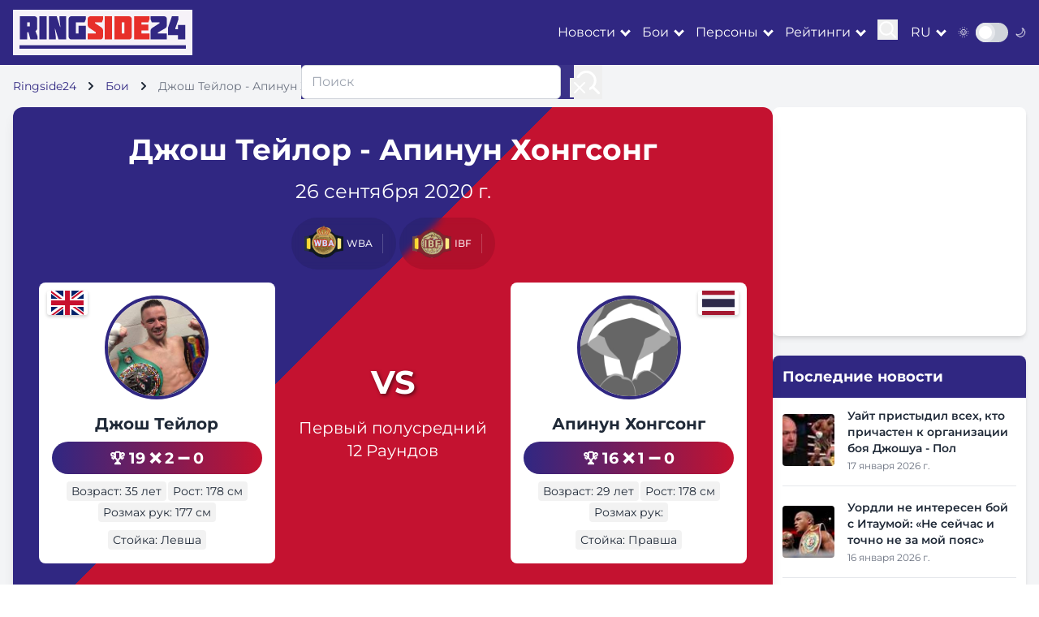

--- FILE ---
content_type: text/html; charset=utf-8
request_url: https://ringside24.com/ru/bout/8967/
body_size: 11454
content:
<!DOCTYPE html>
<html lang="ru">
	<head>
		<meta charset="utf-8" />
		<meta name="viewport" content="width=device-width, initial-scale=1" />
		<meta http-equiv="X-UA-Compatible" content="IE=edge" />
		<meta name="robots" content="max-snippet:-1, max-image-preview:large" />

		<title>
		Тейлор - Хонгсонг – 26.09.20, результаты боя, обзор боя, видео, фото, запись онлайн трансляции &ndash; RingSide24
		</title>

		
		
			<meta name="description" content="Бой Джош Тейлор vs. Апинун Хонгсонг: результаты боя, последние новости и аналитика. Смотреть видео боя, лучшие фото и видео." />
		

		<meta name="google-site-verification" content="0rFezepOBiw95ZUB3nJ4S2ZPFGexOsU-4s-PPyqmW8o" />
		<meta name="google-site-verification" content="O8ukmYJ2V2HzuQaSKN4M4t8ia8jGlzsFx9PRYeeUb8c" />
		<meta name="google-site-verification" content="msqUS24NlArHrSYdxmNXVXfTZQQWAExPsiqWrt2-rBE" />

		<meta name="theme-color" content="#302782" />
		<meta name="apple-mobile-web-app-title" content="RingSide24.com" />
		<meta name="application-name" content="RingSide24.com" />
		<meta name="apple-mobile-web-app-capable" content="yes" />
		<meta name="mobile-web-app-capable" content="yes" />
		<meta name="apple-touch-fullscreen" content="yes" />

		

		
	
			<link rel="dns-prefetch" href="//cdnjs.cloudflare.com" />
			<link rel="dns-prefetch" href="//fonts.googleapis.com" />
			<link rel="dns-prefetch" href="//mm.magnet.kiev.ua" />
			
				
					<link rel="dns-prefetch" href="//www.googletagservices.com" />
					<link rel="dns-prefetch" href="//securepubads.g.doubleclick.net" />
					<link rel="dns-prefetch" href="//pagead2.googlesyndication.com" />
				
				
					<link rel="dns-prefetch" href="//inv-nets.admixer.net" />
					<link rel="dns-prefetch" href="//cdn.admixer.net" />
				
			
			
				<link rel="preload" as="style" href="/static/CACHE/css/be944adbaa5d.css" />
			
			<link rel="preload" as="style" href="https://cdnjs.cloudflare.com/ajax/libs/font-awesome/5.15.3/css/all.min.css" />
		
	<link rel="preload" as="style" href="https://unpkg.com/boxicons@2.1.4/css/boxicons.min.css" />


		
	<meta property="og:title" content="Джош Тейлор - Апинун Хонгсонг" />
	<meta property="og:type" content="article" />
	<meta property="og:url" content="https://ringside24.com/ru/bout/8967/" />
	
		<meta property="og:site_name" content="RingSide24 на русском" />
	
	
		<link rel="alternate" hreflang="ru" href="https://ringside24.com/ru/bout/8967/" />
	
		<link rel="alternate" hreflang="en" href="https://ringside24.com/en/bout/8967/" />
	
		<link rel="alternate" hreflang="de" href="https://ringside24.com/de/bout/8967/" />
	
		<link rel="alternate" hreflang="uk" href="https://ringside24.com/uk/bout/8967/" />
	


		
			<script type="application/ld+json">
			{
				"@context": "https://schema.org",
				"@type": "WebSite",
				"name": "RingSide24",
				"url": "https://ringside24.com/ru/",
				"potentialAction": {
					"@type": "SearchAction",
					"target": "https://ringside24.com/ru/search/?q={search_term_string}",
					"query-input": "required name=search_term_string"
				}
			}
			</script>
		

		<link rel="shortcut icon" href="/favicon.ico" />
		<link rel="canonical" href="https://ringside24.com/ru/bout/8967/" />

		
		<link rel="stylesheet" href="/static/CACHE/css/be944adbaa5d.css" type="text/css" media="all" />
		

		
	
			<link rel="stylesheet" href="https://cdnjs.cloudflare.com/ajax/libs/font-awesome/5.15.3/css/all.min.css" />
		
	<link rel="stylesheet" href="https://unpkg.com/boxicons@2.1.4/css/boxicons.min.css" />


		
			
				<rs-script data-js="loadlater" data-src="https://www.googletagservices.com/tag/js/gpt.js"></rs-script>
				<script>
					var googletag = googletag || {};
					googletag.cmd = googletag.cmd || [];
					
					googletag.cmd.push(function() {
						googletag.pubads().set('videoAdStartMuted', true);
						googletag.pubads().collapseEmptyDivs(true);
						googletag.pubads().enableSingleRequest();
						
						googletag.enableServices();
					});
				</script>
			
		

		
			
				
					<rs-script data-js="loadlater">
						(function() {
							var w = window,
								d = document,
								protocol =/https/i.test(w.location.protocol) ? 'https:' : 'https:',
								aml = typeof admixerML !== 'undefined' ? admixerML : { };
							aml.fn = aml.fn || [];
							aml.invPath = aml.invPath || (protocol + '//inv-nets.admixer.net/');
							aml.cdnPath = aml.cdnPath || (protocol + '//cdn.admixer.net/');
							if( !w.admixerML || w.admixerMLFirst )
							{
								var lodash = document.createElement('script');
								lodash.id = 'amlScript';
								lodash.async = true;
								lodash.src = aml.cdnPath + 'scripts3/loader2.js';
								var node = d.getElementsByTagName('script')[0];
								node.parentNode.insertBefore(lodash, node);
								w.admixerML = aml;
							}
						})();
					</rs-script>
					<script>
						if( typeof admixerML === 'undefined' ) {
							var admixerMLFirst = true;
						}
						var admixerML = admixerML || {};
						admixerML.fn = admixerML.fn || [];
					</script>
				
			
		

		
		

	</head>
	<body>
	<div id="wrapper" class="bg-gray-100 dark:bg-gray-900 text-gray-800 dark:text-gray-200">

		

<header class="bg-ringside-blue text-white sticky top-0 z-50">
	<nav class="container px-1 sm:px-4">
		<div class="flex items-center justify-between py-3">
			<a href="/ru/" class="logo p-2 inline-block"><img src="/static/img/ringside_logo.png" alt="Ringside24" width="205" height="40" /></a>

			<div class="flex items-center space-x-4">
				<div class="hidden lg:flex items-center space-x-4">

						<div class="dropdown" data-js="dropdown">
							<a href="#" class="hover:text-ringside-red transition-duration-300">Новости</a>
							<ul class="bg-ringside-blue">
								<li><a href="/ru/news/boxing/" class="hover:text-ringside-red transition-duration-300 p-2 border-b border-gray-200 dark:border-gray-700 block">Новости бокса</a></li>
								<li><a href="/ru/news/mma/" class="hover:text-ringside-red transition-duration-300 p-2 border-b border-gray-200 dark:border-gray-700 block">Новости MMA</a></li>
								<li><a href="/ru/news/kickboxing/" class="hover:text-ringside-red transition-duration-300 p-2 border-b border-gray-200 dark:border-gray-700 block">Новости кикбоксинга</a></li>
							</ul>
						</div>
						<div class="dropdown" data-js="dropdown">
							<a href="#" class="hover:text-ringside-red transition-duration-300">Бои</a>
							<ul class="bg-ringside-blue">
								<li><a href="/ru/boxing-schedule/" class="hover:text-ringside-red transition-duration-300 p-2 border-b border-gray-200 dark:border-gray-700 block">Расписание бокса</a></li>
								<li><a href="/ru/boxing-results/" class="hover:text-ringside-red transition-duration-300 p-2 border-b border-gray-200 dark:border-gray-700 block">Результаты бокса</a></li>
								<li><a href="/ru/mma-schedule/" class="hover:text-ringside-red transition-duration-300 p-2 border-b border-gray-200 dark:border-gray-700 block">Расписание ММА</a></li>
								<li><a href="/ru/mma-results/" class="hover:text-ringside-red transition-duration-300 p-2 border-b border-gray-200 dark:border-gray-700 block">Результаты ММА</a></li>
							</ul>
						</div>
						<div class="dropdown" data-js="dropdown">
							<a href="#" class="hover:text-ringside-red transition-duration-300">Персоны</a>
							<ul class="bg-ringside-blue">
								<li><a href="/ru/persons/boxers/" class="hover:text-ringside-red transition-duration-300 p-2 border-b border-gray-200 dark:border-gray-700 block">Боксеры</a></li>
								<li><a href="/ru/persons/mma-fighters/" class="hover:text-ringside-red transition-duration-300 p-2 border-b border-gray-200 dark:border-gray-700 block">Бойцы MMA</a></li>
							</ul>
						</div>
						<div class="dropdown" data-js="dropdown">
							<a href="#" class="hover:text-ringside-red transition-duration-300">Рейтинги</a>
							<ul class="bg-ringside-blue">
								<li><a href="/ru/boxing-rankings/" class="hover:text-ringside-red transition-duration-300 p-2 border-b border-gray-200 dark:border-gray-700 block">Рейтинги бокса</a></li>
								<li><span class="transition-duration-300 p-2 border-b border-gray-200 dark:border-gray-700 block">По организации</span></li>
								<li class="pl-6"><a href="/ru/boxing-rankings/wbc/" class="hover:text-ringside-red transition-duration-300 p-2 border-b border-gray-200 dark:border-gray-700 block">WBC</a></li>
								<li class="pl-6"><a href="/ru/boxing-rankings/wba/" class="hover:text-ringside-red transition-duration-300 p-2 border-b border-gray-200 dark:border-gray-700 block">WBA</a></li>
								<li class="pl-6"><a href="/ru/boxing-rankings/wbo/" class="hover:text-ringside-red transition-duration-300 p-2 border-b border-gray-200 dark:border-gray-700 block">WBO</a></li>
								<li class="pl-6"><a href="/ru/boxing-rankings/ibf/" class="hover:text-ringside-red transition-duration-300 p-2 border-b border-gray-200 dark:border-gray-700 block">IBF</a></li>
							</ul>
						</div>

					<div>
						<button class="focus:outline-none" data-js="search">
							<svg id="icon-search" width="25" height="25" viewBox="0 0 24 24" fill="none" xmlns="http://www.w3.org/2000/svg">
								<path d="M15.7955 15.8111L21 21M18 10.5C18 14.6421 14.6421 18 10.5 18C6.35786 18 3 14.6421 3 10.5C3 6.35786 6.35786 3 10.5 3C14.6421 3 18 6.35786 18 10.5Z" stroke="#ffffff" stroke-width="2" stroke-linecap="round" stroke-linejoin="round"/>
							</svg>
						</button>
					</div>
				</div>

				<div class="flex items-center">
					<div class="dropdown" data-js="dropdown">
						<a href="/ru/" class="hover:text-ringside-red transition-duration-300 uppercase">ru</a>
						<ul class="bg-ringside-blue">
							
								
								<li><a href="/de/bout/8967/" class="hover:text-ringside-red transition-duration-300 p-2 border-b border-gray-200 dark:border-gray-700 block">Немецкий</a></li>
								
							
								
								<li><a href="/en/bout/8967/" class="hover:text-ringside-red transition-duration-300 p-2 border-b border-gray-200 dark:border-gray-700 block">Английский</a></li>
								
							
								
								<li><a href="/uk/bout/8967/" class="hover:text-ringside-red transition-duration-300 p-2 border-b border-gray-200 dark:border-gray-700 block">Украинский</a></li>
								
							
						</ul>
					</div>
				</div>

				<div class="flex items-center">
					<span class="mr-2 text-sm">🌞</span>
					<div class="relative inline-block w-10 mr-2 align-middle select-none transition duration-200 ease-in">
						<input type="checkbox" name="toggle" id="theme-toggle" class="toggle-checkbox absolute block w-6 h-6 rounded-full bg-white border-4 appearance-none cursor-pointer" data-js="theme-toggle" />
						<label for="theme-toggle" class="toggle-label block overflow-hidden h-6 rounded-full bg-gray-300 cursor-pointer"></label>
					</div>
					<span class="text-sm">🌙</span>
				</div>

                    <button class="lg:hidden focus:outline-none" data-js="mobile-menu">
                        <div class="icon-bar-wr">
                            <span class="icon-bar mb-1 block w-6 h-1 bg-white"></span>
                            <span class="icon-bar mb-1 block w-6 h-1 bg-white"></span>
                            <span class="icon-bar block w-6 h-1 bg-white"></span>
                        </div>
                    </button>
			</div>

		</div>
	</nav>
</header>

<div id="mobile-menu" class="fixed inset-0 bg-ringside-blue bg-opacity-95 z-50 transform translate-x-full transition-transform duration-300 ease-in-out lg:hidden">
	<div class="flex flex-col h-full justify-center items-center">
		<button class="absolute top-4 right-4 text-white">
                <svg class="w-6 h-6" fill="none" stroke="currentColor" viewBox="0 0 24 24" xmlns="http://www.w3.org/2000/svg">
                    <path stroke-linecap="round" stroke-linejoin="round" stroke-width="2" d="M6 18L18 6M6 6l12 12"></path>
                </svg>
		</button>
		<div class="accordion" data-js="accordion">

				<div>
					<a href="/ru/news/boxing/" class="text-white text-xl py-2 hover:text-ringside-red">Новости</a>
					<ul class="hidden ml-2 py-2">
						<li><a href="/ru/news/boxing/" class="text-white text-xl py-2 hover:text-ringside-red">Новости бокса</a></li>
						<li><a href="/ru/news/mma/" class="text-white text-xl py-2 hover:text-ringside-red">Новости MMA</a></li>
						<li><a href="/ru/news/kickboxing/" class="text-white text-xl py-2 hover:text-ringside-red">Новости кикбоксинга</a></li>
					</ul>
				</div>
				<div>
					<a href="/ru/boxing-schedule/" class="text-white text-xl py-2 hover:text-ringside-red">Бои</a>
					<ul class="hidden ml-2 py-2">
						<li><a href="/ru/boxing-schedule/" class="text-white text-xl py-2 hover:text-ringside-red">Расписание бокса</a></li>
						<li><a href="/ru/boxing-results/" class="text-white text-xl py-2 hover:text-ringside-red">Результаты бокса</a></li>
						<li><a href="/ru/mma-schedule/" class="text-white text-xl py-2 hover:text-ringside-red">Расписание ММА</a></li>
						<li><a href="/ru/mma-results/" class="text-white text-xl py-2 hover:text-ringside-red">Результаты ММА</a></li>
					</ul>
				</div>
				<div>
					<a href="/ru/persons/boxers/" class="text-white text-xl py-2 hover:text-ringside-red">Персоны</a>
					<ul class="hidden ml-2 py-2">
						<li><a href="/ru/persons/boxers/" class="text-white text-xl py-2 hover:text-ringside-red">Боксеры</a></li>
						<li><a href="/ru/persons/mma-fighters/" class="text-white text-xl py-2 hover:text-ringside-red">Бойцы MMA</a></li>
					</ul>
				</div>
				<div>
					<a href="/ru/boxing-rankings/" class="text-white text-xl py-2 hover:text-ringside-red">Рейтинги</a>
					<ul class="hidden ml-2 py-2">
						<li><a href="/ru/boxing-rankings/" class="text-white text-xl py-2 hover:text-ringside-red">Рейтинги бокса</a></li>
						<li><a href="/ru/boxing-rankings/wbc/" class="text-white text-xl py-2 hover:text-ringside-red">WBC</a></li>
						<li><a href="/ru/boxing-rankings/wba/" class="text-white text-xl py-2 hover:text-ringside-red">WBA</a></li>
						<li><a href="/ru/boxing-rankings/wbo/" class="text-white text-xl py-2 hover:text-ringside-red">WBO</a></li>
						<li><a href="/ru/boxing-rankings/ibf/" class="text-white text-xl py-2 hover:text-ringside-red">IBF</a></li>
					</ul>
				</div>

		</div>
	</div>
</div>

<div id="search-menu" class="fixed inset-0 bg-ringside-blue bg-opacity-95 z-50 transform translate-x-full transition-transform duration-300 ease-in-out hidden lg:block">
	<div class="flex flex-col h-full justify-center items-center">
		<button class="absolute top-4 right-4 text-white">
                <svg class="w-6 h-6" fill="none" stroke="currentColor" viewBox="0 0 24 24" xmlns="http://www.w3.org/2000/svg">
                    <path stroke-linecap="round" stroke-linejoin="round" stroke-width="2" d="M6 18L18 6M6 6l12 12"></path>
                </svg>
		</button>
		<form action="/ru/search/" method="get" class="flex">
			<input type="text" name="q" value="" placeholder="Поиск" class="w-80 px-3 py-2 border border-gray-300 rounded-md focus:outline-none focus:ring-2 focus:ring-ringside-blue" />
			<button type="submit" class="ml-4 focus:outline-none">
				<svg width="35" height="35" viewBox="0 0 24 24" fill="none" xmlns="http://www.w3.org/2000/svg">
					<path d="M15.7955 15.8111L21 21M18 10.5C18 14.6421 14.6421 18 10.5 18C6.35786 18 3 14.6421 3 10.5C3 6.35786 6.35786 3 10.5 3C14.6421 3 18 6.35786 18 10.5Z" stroke="#ffffff" stroke-width="2" stroke-linecap="round" stroke-linejoin="round"/>
				</svg>
			</button>
		</form>
	</div>
</div>

		
			



	
		

			


			


			

			


			


			


			


			


			


			
				
					<div id="ringside_branding">
						<script>
							(function () {
								googletag.cmd.push(function() {
									googletag.defineSlot('/146704994/ringside_branding', [1, 1], 'ringside_branding').addService(googletag.pubads());
									googletag.display('ringside_branding');
								});
							})();
						</script>
					</div>
				
			


		
	


	


		

		<main class="container py-4 px-1 sm:px-4">
			
	<nav class="text-sm mb-4">
		<ol class="list-none p-0 inline-flex" itemscope itemtype="https://schema.org/BreadcrumbList">
			<li class="flex items-center" itemprop="itemListElement" itemscope itemtype="https://schema.org/ListItem">
				<a href="/ru/" class="text-ringside-blue dark:text-ringside-red" itemprop="item"><span itemprop="name">Ringside24</span></a>
				<svg class="fill-current w-3 h-3 mx-3" xmlns="http://www.w3.org/2000/svg" viewBox="0 0 320 512"><path d="M285.476 272.971L91.132 467.314c-9.373 9.373-24.569 9.373-33.941 0l-22.667-22.667c-9.357-9.357-9.375-24.522-.04-33.901L188.505 256 34.484 101.255c-9.335-9.379-9.317-24.544.04-33.901l22.667-22.667c9.373-9.373 24.569-9.373 33.941 0L285.475 239.03c9.373 9.372 9.373 24.568.001 33.941z"/></svg>
				<meta itemprop="position" content="1" />
			</li>
			<li class="flex items-center" itemprop="itemListElement" itemscope itemtype="https://schema.org/ListItem">
				<a href="/ru/boxing-schedule/" class="text-ringside-blue dark:text-ringside-red" itemprop="item"><span itemprop="name">Бои</span></a>
				<svg class="fill-current w-3 h-3 mx-3" xmlns="http://www.w3.org/2000/svg" viewBox="0 0 320 512"><path d="M285.476 272.971L91.132 467.314c-9.373 9.373-24.569 9.373-33.941 0l-22.667-22.667c-9.357-9.357-9.375-24.522-.04-33.901L188.505 256 34.484 101.255c-9.335-9.379-9.317-24.544.04-33.901l22.667-22.667c9.373-9.373 24.569-9.373 33.941 0L285.475 239.03c9.373 9.372 9.373 24.568.001 33.941z"/></svg>
				<meta itemprop="position" content="2" />
			</li>
			<li class="text-gray-500">Джош Тейлор - Апинун Хонгсонг</li>
		</ol>
	</nav>

			
			
				<section class="flex flex-col lg:flex-row gap-6">
					<div class="lg:w-3/4">
						
	<section class="bg-white dark:bg-gray-800 rounded-xl shadow-lg overflow-hidden mb-8 diagonal-split-background">
		<div class="p-4 sm:p-6 md:p-8 relative z-10 text-white">
			<div class="text-center mb-4">
				<h1 class="text-3xl sm:text-4xl font-bold mb-2 sm:mb-4">Джош Тейлор - Апинун Хонгсонг</h1>

				

				<p class="text-xl sm:text-2xl mb-2 sm:mb-4">26 сентября 2020 г.</p>

				

				
					
						<div class="inline-flex flex-wrap justify-center items-center bg-black/10 backdrop-blur-sm rounded-full px-4 py-2 space-x-3">
							<div class="flex items-center">
								
									<img src="/static/img/wba-belt.png" alt="WBA" width="48" height="48" class="w-10 h-10 sm:w-12 sm:h-12 object-contain" title="WBA" loading="lazy" />
								
								<span class="ml-1 sm:text-sm text-xs font-medium text-white/90">WBA</span>
							</div>
							<div class="w-px h-6 bg-white/20"></div>
						</div>
					
						<div class="inline-flex flex-wrap justify-center items-center bg-black/10 backdrop-blur-sm rounded-full px-4 py-2 space-x-3">
							<div class="flex items-center">
								
									<img src="/static/img/ibf-belt.png" alt="IBF" width="48" height="48" class="w-10 h-10 sm:w-12 sm:h-12 object-contain" title="IBF" loading="lazy" />
								
								<span class="ml-1 sm:text-sm text-xs font-medium text-white/90">IBF</span>
							</div>
							<div class="w-px h-6 bg-white/20"></div>
						</div>
					
				
			</div>

			<div class="flex flex-col md:flex-row justify-between items-center mb-4">
				<article class="fighter-card bg-white dark:bg-gray-700 text-gray-800 dark:text-white rounded-lg p-4 w-full md:w-1/3 relative mb-4 md:mb-0 hover:shadow-xl transition-all duration-300 transform hover:-translate-y-1">
					<div class="relative">
						
							<img src="/media/cache/95/92/9592db4170c95d3068f7b0e254126b40.jpg" alt="Джош Тейлор" width="247" height="247" class="w-32 h-32 object-cover rounded-full mx-auto mb-4 border-4 border-ringside-blue" loading="lazy" />
						
					</div>
					<img src="/static/img/flags/gb.svg" alt="Великобритания" width="50" height="30" class="fighter-flag left" loading="lazy" />
					<h2 class="text-xl font-bold text-center mb-2"><a href="/ru/persons/josh-taylor/">Джош Тейлор</a></h2>
					<div class="record-pill text-center mb-2 small hover:scale-105 transition-transform">
						<span title="Wins">🏆 19</span>
						<span title="Losses">❌ 2</span>
						<span title="Draws">➖ 0</span>
					</div>
					<div class="flex flex-wrap justify-center gap-2 mb-2">
						<span class="stat-box text-sm bg-gray-100 dark:bg-gray-600 px-3 py-1 rounded-full hover:bg-ringside-blue hover:text-white transition-colors">Возраст: 35 лет</span>
						<span class="stat-box text-sm bg-gray-100 dark:bg-gray-600 px-3 py-1 rounded-full hover:bg-ringside-blue hover:text-white transition-colors">Рост: 178 см</span>
						<span class="stat-box text-sm bg-gray-100 dark:bg-gray-600 px-3 py-1 rounded-full hover:bg-ringside-blue hover:text-white transition-colors">Розмах рук: 177 см</span>
					</div>
					<div class="flex justify-center">
						<span class="stat-box text-sm bg-gray-100 dark:bg-gray-600 px-3 py-1 rounded-full hover:bg-ringside-blue hover:text-white transition-colors">Стойка: Левша</span>
					</div>
				</article>
				<div class="text-center mb-4 md:mb-0">
					<div class="flex flex-col items-center justify-center">
						<span class="vs-sign mb-3">VS</span>
						<div class="flex flex-col items-center mb-4">
							
								<span class="text-lg sm:text-xl"><a href="/ru/boxing-rankings/super-lightweight/">Первый полусредний</a></span>
							
							<span class="text-lg sm:text-xl">12 Раундов</span>
						</div>
						<div class="flex flex-col gap-5 mt-4 hidden md:flex">
							
							
						</div>
					</div>
				</div>
				<article class="fighter-card bg-white dark:bg-gray-700 text-gray-800 dark:text-white rounded-lg p-4 w-full md:w-1/3 relative mb-4 md:mb-0 hover:shadow-xl transition-all duration-300 transform hover:-translate-y-1">

					

					<div class="relative">
						
							<img src="/static/img/ringside_no_img.png" alt="Апинун Хонгсонг" width="247" height="247" class="w-32 h-32 object-cover rounded-full mx-auto mb-4 border-4 border-ringside-blue dark:border-ringside-red" loading="lazy" />
						
					</div>
					<img src="/static/img/flags/th.svg" alt="Великобритания" width="50" height="30" class="fighter-flag right" loading="lazy" />
					<h2 class="text-xl font-bold text-center mb-2"><a href="/ru/persons/apinun-khongsong/">Апинун Хонгсонг</a></h2>
					<div class="record-pill text-center mb-2 small hover:scale-105 transition-transform">
						<span title="Wins">🏆 16</span>
						<span title="Losses">❌ 1</span>
						<span title="Draws">➖ 0</span>
					</div>
					<div class="flex flex-wrap justify-center gap-2 mb-2">
						<span class="stat-box text-sm bg-gray-100 dark:bg-gray-600 px-3 py-1 rounded-full hover:bg-ringside-blue hover:text-white transition-colors">Возраст: 29 лет</span>
						<span class="stat-box text-sm bg-gray-100 dark:bg-gray-600 px-3 py-1 rounded-full hover:bg-ringside-blue hover:text-white transition-colors">Рост: 178 см</span>
						<span class="stat-box text-sm bg-gray-100 dark:bg-gray-600 px-3 py-1 rounded-full hover:bg-ringside-blue hover:text-white transition-colors">Розмах рук: </span>
					</div>
					<div class="flex justify-center">
						<span class="stat-box text-sm bg-gray-100 dark:bg-gray-600 px-3 py-1 rounded-full hover:bg-ringside-blue hover:text-white transition-colors">Стойка: Правша</span>
					</div>
				</article>
				<!-- Mobile streaming buttons -->
				<div class="flex flex-col gap-5 mt-6 md:hidden">
					
					
				</div>
			</div>

		</div>
	</section>


	<section class="bg-white dark:bg-gray-800 rounded-xl shadow-lg p-4 mb-8">

		

		<div class="overflow-x-auto">
			<h2 class="text-2xl font-bold mb-4 flex items-center text-ringside-blue dark:text-ringside-red">
				<span class="mr-2">🥊</span>Сравнение бойцов
				
			</h2>
			<table class="w-full">
				<thead>
					<tr class="bg-gray-200 dark:bg-gray-700">
						<th class="p-3 text-left">Джош Тейлор</th>
						<th class="p-3 text-center font-bold">Статистика</th>
						<th class="p-3 text-right">Апинун Хонгсонг</th>
					</tr>
				</thead>
				<tbody>
					<tr class="hover:bg-gray-50 dark:hover:bg-gray-600 transition-colors">
						<td class="p-3 text-left font-semibold text-green-600">19-0-2 (13 KO)</td>
						<td class="p-3 text-center font-bold">Рекорд</td>
						<td class="p-3 text-right font-semibold text-green-600">16-0-1 (13 KO)</td>
					</tr>
					<tr class="bg-gray-50 dark:bg-gray-700 hover:bg-gray-100 dark:hover:bg-gray-600 transition-colors">
						<td class="p-3 text-left">35 лет</td>
						<td class="p-3 text-center font-bold">Возраст</td>
						<td class="p-3 text-right">29 лет</td>
					</tr>
					<tr class="hover:bg-gray-50 dark:hover:bg-gray-600 transition-colors">
						<td class="p-3 text-left">178 см</td>
						<td class="p-3 text-center font-bold">Рост</td>
						<td class="p-3 text-right">178 см</td>
					</tr>
					<tr class="bg-gray-50 dark:bg-gray-700 hover:bg-gray-100 dark:hover:bg-gray-600 transition-colors">
						<td class="p-3 text-left">177 см</td>
						<td class="p-3 text-center font-bold">Розмах рук</td>
						<td class="p-3 text-right"></td>
					</tr>
					<tr class="hover:bg-gray-50 dark:hover:bg-gray-600 transition-colors">
						<td class="p-3 text-left">Левша</td>
						<td class="p-3 text-center font-bold">Стойка</td>
						<td class="p-3 text-right">Правша</td>
					</tr>
					<tr class="bg-gray-50 dark:bg-gray-700 hover:bg-gray-100 dark:hover:bg-gray-600 transition-colors rounded-b-lg">
						<td class="p-3 text-left text-green-600">68%</td>
						<td class="p-3 text-center font-bold">Коэффициент нокаута</td>
						<td class="p-3 text-right text-green-600">81%</td>
					</tr>
				</tbody>
			</table>
		</div>

		<h3 class="text-xl font-bold mt-6 mb-3">Последние бои</h3>
		<div class="grid grid-cols-1 md:grid-cols-2 gap-4">
			<div>
				
					<h4 class="font-bold mb-2">Джош Тейлор</h4>
					<ul class="space-y-2">
						
							<li class="flex items-center">
								<span class="w-6 h-6 bg-red-500 rounded-full flex items-center justify-center text-white mr-2">L</span>
								<span>vs. Джек Кэттералл (UD 12) - 2024</span>
							</li>
						
							<li class="flex items-center">
								<span class="w-6 h-6 bg-red-500 rounded-full flex items-center justify-center text-white mr-2">L</span>
								<span>vs. Теофимо Лопес (UD 12) - 2023</span>
							</li>
						
							<li class="flex items-center">
								<span class="w-6 h-6 bg-green-500 rounded-full flex items-center justify-center text-white mr-2">W</span>
								<span>vs. Джек Кэттералл (SD 12) - 2022</span>
							</li>
						
							<li class="flex items-center">
								<span class="w-6 h-6 bg-green-500 rounded-full flex items-center justify-center text-white mr-2">W</span>
								<span>vs. Хосе Карлос Рамирес (UD 12) - 2021</span>
							</li>
						
							<li class="flex items-center">
								<span class="w-6 h-6 bg-green-500 rounded-full flex items-center justify-center text-white mr-2">W</span>
								<span>vs. Риджис Прогрейc (MD 12) - 2019</span>
							</li>
						
					</ul>
				
			</div>
			<div>
				
			</div>
		</div>
	</section>


	<section class="bg-white dark:bg-gray-800 rounded-xl shadow-lg p-6 mb-8">
		<div class="flex flex-wrap justify-between items-center">
			<div class="w-full md:w-1/2 mb-4 md:mb-0">
				<h2 class="text-xl font-bold mb-2 flex items-center">
					<span class="mr-2">🏟️</span>
					Место проведения
				</h2>
				
				<p>Лондон, Йорк Холл, Великобритания</p>
				<p class="text-sm text-gray-600 dark:text-gray-400 mt-2">26 сентября 2020 г.</p>
			</div>
			
		</div>
	</section>

	


	

	

		<section class="bg-white dark:bg-gray-800 rounded-xl shadow-lg p-6 mb-8">
			

					
		<!-- Fan Predictions -->
		<div id="fan-prediction" class="mb-8 js-fan-predictions smt-12">
			<div>
				<div class="flex items-center justify-between mb-6">
					<h3 class="text-xl font-bold text-gray-800 dark:text-gray-200">Голосование за победителя</h3>
					<span class="bg-ringside-blue/10 dark:bg-ringside-blue/20 text-ringside-blue dark:text-ringside-gold px-4 py-1 rounded-full text-sm font-semibold">
						0 голосов
					</span>
				</div>
				<div class="mb-6">
					
					
					<!-- Mobile: Vertical stacked -->
					<div class="flex justify-between items-start mb-4 sm:hidden">
						<div class="text-center">
							
								
									<img src="/media/cache/88/29/8829a281d661e0f4b0f61293a8d79b8b.jpg" alt="Джош Тейлор" width="48" height="32" class="w-16 h-16 rounded-full mx-auto mb-2 object-cover border-2 border-ringside-blue shadow-md" loading="lazy" />
								
							
							<p class="font-bold text-lg">Джош</p>
							<p class="font-bold text-lg mb-1">Тейлор</p>
							<p class="text-xl font-semibold text-green-500">0%</p>
						</div>
						<div class="flex flex-col items-center justify-center">
							<span class="text-2xl font-bold bg-clip-text text-transparent bg-gradient-to-r from-ringside-blue to-ringside-red">VS</span>
						</div>
						<div class="text-center">
							
							<p class="font-bold text-lg">Апинун</p>
							<p class="font-bold text-lg mb-1">Хонгсонг</p>
							<p class="text-xl font-semibold text-red-500">0%</p>
						</div>
					</div>
					<!-- Desktop: Horizontal row -->
					<div class="hidden sm:flex justify-between items-center mb-4">
						<div class="flex items-center space-x-3">
							
								
									<img src="/media/cache/88/29/8829a281d661e0f4b0f61293a8d79b8b.jpg" alt="Джош Тейлор" width="48" height="32" class="w-12 h-12 rounded-full object-cover border-2 border-ringside-blue shadow-md" loading="lazy" />
								
							
							<div>
								<p class="font-bold">Джош Тейлор</p>
								<p class="text-lg font-semibold text-green-500">0%</p>
							</div>
						</div>
						<div class="flex items-center">
							<span class="text-2xl font-bold bg-clip-text text-transparent bg-gradient-to-r from-ringside-blue to-ringside-red">VS</span>
						</div>
						<div class="flex items-center space-x-3">
							<div class="text-right">
								<p class="font-bold">Апинун Хонгсонг</p>
								<p class="text-lg font-semibold text-red-500">0%</p>
							</div>
							
						</div>
					</div>
					<div class="relative">
						<div class="h-4 relative rounded-full overflow-hidden bg-gray-200 dark:bg-gray-600">
							<div class="h-full absolute left-0 bg-gradient-to-r from-green-500 to-green-400" style="width: 0%"></div>
							<div class="h-full absolute right-0 bg-gradient-to-l from-red-500 to-red-400" style="width: 0%"></div>
						</div>
					</div>
					
					
				</div>

				
			</div>
		</div>

		</section>

	
		<section class="bg-white dark:bg-gray-800 rounded-xl shadow-lg overflow-hidden mb-8">
			<div class="bg-gradient-to-r from-ringside-blue to-ringside-red p-4">
				<h2 class="text-3xl font-bold text-white">Показать весь кард</h2>
			</div>

			<div class="bg-white dark:bg-gray-800 divide-y divide-gray-200 dark:divide-gray-700">
				
					<!-- Main Event -->
					<div class="px-4 sm:px-6 py-4 sm:py-6 relative">
						<div class="absolute top-0 left-0 w-full h-full pointer-events-none"></div>
						<div class="absolute top-0 left-0 w-full h-1 bg-gradient-to-r from-ringside-gold to-transparent"></div>
						<div class="flex items-center justify-between space-x-2 sm:space-x-4">
							<div class="flex flex-col items-center w-1/3">
								<div class="relative mb-1">
									
										<img src="/media/cache/2a/57/2a5716c02fd63bd4f6f87d0265ab1165.jpg" alt="Джош Тейлор" width="80" height="80" class="w-16 sm:w-20 h-16 sm:h-20 rounded-full object-cover" loading="lazy" />
									
										<img src="/static/img/flags/gb.svg" alt="Великобритания" width="24" height="24" class="absolute -bottom-1 -right-1 w-4 sm:w-6 h-4 sm:h-6 rounded-full border-2 border-white dark:border-gray-800" loading="lazy" />
								</div>
								<div class="text-center">
									<div class="text-base sm:text-xl font-bold leading-tight"><a href="/ru/persons/josh-taylor/">Джош Тейлор</a></div>
									<div class="text-xs sm:text-sm text-gray-600 dark:text-gray-400">19-0-2 (13 KO)</div>
								</div>
							</div>

							<div class="flex flex-col items-center justify-center w-1/3">
								<div class="text-xl sm:text-3xl font-bold text-ringside-red mb-1">VS</div>
								<div class="text-center hidden sm:block">
									
										<div class="text-sm"><a href="/ru/boxing-rankings/super-lightweight/">Первый полусредний</a></div>
									
									<div class="text-sm">12 Раундов</div>
								</div>
							</div>

							<div class="flex flex-col items-center w-1/3">
								<div class="relative mb-1">
									
										<img src="/static/img/ringside_no_img.png" width="80" height="80" class="w-16 sm:w-20 h-16 sm:h-20 rounded-full object-cover" loading="lazy" />
									
									<img src="/static/img/flags/th.svg" alt="Таиланд" width="24" height="24" class="absolute -bottom-1 -right-1 w-4 sm:w-6 h-4 sm:h-6 rounded-full border-2 border-white dark:border-gray-800" loading="lazy" />
								</div>
								<div class="text-center">
									<div class="text-base sm:text-xl font-bold leading-tight"><a href="/ru/persons/apinun-khongsong/">Апинун Хонгсонг</a></div>
									<div class="text-xs sm:text-sm text-gray-600 dark:text-gray-400">16-0-1 (13 KO)</div>
								</div>
							</div>
						</div>

						<div class="block sm:hidden text-center mt-2 text-xs text-gray-600 dark:text-gray-400">
							<span>Первый полусредний</span>
							<span class="mx-1">•</span>
							<span>12 Раундов</span>
						</div>

						<div class="relative mt-3">
							<a href="/ru/bout/8967/" class="block w-full text-center py-2 text-ringside-blue dark:text-ringside-gold hover:text-ringside-red dark:hover:text-white transition-colors duration-300">
								<span class="relative z-10 text-lg font-semibold">Информация о бое</span>
								<span class="absolute inset-0 bg-gradient-to-r from-transparent via-ringside-blue/10 dark:via-ringside-gold/10 to-transparent"></span>
							</a>
						</div>
					</div>
					<!-- Undercard Fights -->
					
				
			</div>
		</section>
	

	
		<section class="mt-12 bg-white dark:bg-gray-800 rounded-xl shadow-lg p-6">
			<h2 class="text-2xl font-bold mb-4 flex items-center">
				<span class="mr-2">📰</span> Последние новости
			</h2>
			<div class="grid grid-cols-1 md:grid-cols-2 lg:grid-cols-3 gap-4">
				


	
		<article class="relative flex items-start space-x-3 pb-4 mb-4 border-b border-gray-200 dark:border-gray-700 hover:bg-gray-50 dark:hover:bg-gray-700 transition-colors duration-200 rounded p-2 cursor-pointer group">
			
				<img src="/media/cache/6c/ce/6cce6da2102444ece3b5b02041b6f08e.jpg" alt="Тейлор: «Думаю, у меня не будет никаких проблем с Рамиресом»" width="100" height="100" class="w-20 h-20 object-cover rounded flex-shrink-0" loading="lazy" />
			
			<div>
				
				<h3 class="font-semibold text-sm leading-snug mb-2">
					<a href="/ru/40348-tejlor-dumayu-u-menya-ne-budet-nikakih-problem-s-ramiresom" class="false-link hover:text-ringside-red dark:hover:text-ringside-red line-clamp-3 group-hover:text-ringside-red">Тейлор: «Думаю, у меня не будет никаких проблем с Рамиресом»</a>
				</h3>
				<p class="text-xs text-gray-500 dark:text-gray-400">14 сентября 2020 г.</p>
			</div>
		</article>
	

			</div>
			<div class="text-center mt-6">
				<a href="/ru/news/boxing/" class="bg-ringside-blue dark:bg-ringside-red text-white px-6 py-2 rounded-full inline-block hover:bg-ringside-red dark:hover:bg-ringside-blue transition duration-300">
					Новости бокса
				</a>
			</div>
		</section>
	


					</div>
					<aside class="lg:w-1/4">
						
							
								
									
										<div class="bg-white dark:bg-gray-800 rounded-lg shadow-md mb-6 p-4">
											



	
		

			


			
				<div style="min-height: 250px;" class="text-center">
				<div id="ringside_premium">
					<script>
						(function() {
							googletag.cmd.push(function() {
								var allboxing_premium = googletag.sizeMapping().addSize([1280, 700], [[300, 250], [300, 600], [336, 280]]).addSize([1, 1], [300, 250]).build();
								googletag.defineSlot('/146704994/ringside_premium', [[300, 250], [336, 280], [300, 600]], 'ringside_premium').defineSizeMapping(allboxing_premium).addService(googletag.pubads());
								googletag.display('ringside_premium');
							});
						})();
					</script>
				</div>
				</div>
			


			

			


			


			


			


			


			


			


		
	


	


										</div>
									
									<div id="sidebar-bookmakers" class="bookmakers-sidebar">
	
</div>
								
							
							
								<section class="bg-white dark:bg-gray-800 rounded-lg shadow-md mb-6">
									<h2 class="bg-ringside-blue text-white p-3 font-bold text-lg rounded-t-lg">
										Последние новости
									</h2>
									<div class="space-y-4 p-3">
										
											


	
		<article class="flex items-center space-x-4 pb-4 border-b border-gray-200 dark:border-gray-700">
			
				
					<img src="/media/cache/85/62/85625e4bef9ed0fe00be65f7075178b9.jpg" alt="Уайт пристыдил всех, кто причастен к организации боя Джошуа - Пол" width="100"
						height="51" class="w-16 h-16 object-cover rounded" loading="lazy" />
				
			
			<div>
				<h3 class="font-semibold text-sm"><a href="/ru/news/boxing/247382-uajt-pristydil-vseh-kto-prichasten-k-organizacii-boya-dzhoshua-pol" class="hover:text-ringside-blue dark:hover:text-ringside-red">Уайт пристыдил всех, кто причастен к организации боя Джошуа - Пол</a></h3>
				<p class="text-xs text-gray-500 dark:text-gray-400 mt-1">17 января 2026 г.</p>
			</div>
		</article>
	

	
		<article class="flex items-center space-x-4 pb-4 border-b border-gray-200 dark:border-gray-700">
			
				
					<img src="/media/cache/04/80/048091b4b79e09edfa182ae562890bfe.jpg" alt="Уордли не интересен бой с Итаумой: «Не сейчас и точно не за мой пояс»" width="100"
						height="67" class="w-16 h-16 object-cover rounded" loading="lazy" />
				
			
			<div>
				<h3 class="font-semibold text-sm"><a href="/ru/news/boxing/247366-uordli-ne-interesen-boj-s-itaumoj-ne-sejchas-i-tochno-ne-za-moj-poyas" class="hover:text-ringside-blue dark:hover:text-ringside-red">Уордли не интересен бой с Итаумой: «Не сейчас и точно не за мой пояс»</a></h3>
				<p class="text-xs text-gray-500 dark:text-gray-400 mt-1">16 января 2026 г.</p>
			</div>
		</article>
	

	
		<article class="flex items-center space-x-4 pb-4 border-b border-gray-200 dark:border-gray-700">
			
				
					<img src="/media/cache/33/5e/335e197725fc63248a2f52d25d5d9f9b.jpg" alt="Турки Аль аш-Шейх назвал дату возвращения Альвареса" width="100"
						height="67" class="w-16 h-16 object-cover rounded" loading="lazy" />
				
			
			<div>
				<h3 class="font-semibold text-sm"><a href="/ru/news/boxing/247362-turki-al-ash-shejh-nazval-datu-vozvrasheniya-alvaresa" class="hover:text-ringside-blue dark:hover:text-ringside-red">Турки Аль аш-Шейх назвал дату возвращения Альвареса</a></h3>
				<p class="text-xs text-gray-500 dark:text-gray-400 mt-1">16 января 2026 г.</p>
			</div>
		</article>
	

	
		<article class="flex items-center space-x-4 pb-4 border-b border-gray-200 dark:border-gray-700">
			
				
					<img src="/media/cache/a3/ed/a3ed041e2be496ec17fb02267caa4e4b.jpg" alt="«Усик уже не тот»: экс-тренер Дюбуа видит реальные шансы у Уордли в бою с украинцем" width="100"
						height="67" class="w-16 h-16 object-cover rounded" loading="lazy" />
				
			
			<div>
				<h3 class="font-semibold text-sm"><a href="/ru/news/boxing/247358-usik-uzhe-ne-tot-eks-trener-dyubua-vidit-realnye-shansy-u-uordli-v-boyu-s-ukraincem" class="hover:text-ringside-blue dark:hover:text-ringside-red">«Усик уже не тот»: экс-тренер Дюбуа видит реальные шансы у Уордли в бою с украинцем</a></h3>
				<p class="text-xs text-gray-500 dark:text-gray-400 mt-1">16 января 2026 г.</p>
			</div>
		</article>
	

	
		<article class="flex items-center space-x-4 pb-4 border-b border-gray-200 dark:border-gray-700">
			
				
					<img src="/media/cache/31/b3/31b37e0e28203a53620d3001cf40341d.jpg" alt="Дэвис объявлен в розыск за избиение девушки" width="100"
						height="67" class="w-16 h-16 object-cover rounded" loading="lazy" />
				
			
			<div>
				<h3 class="font-semibold text-sm"><a href="/ru/news/boxing/247328-devis-obyavlen-v-rozysk-za-izbienie-devushki" class="hover:text-ringside-blue dark:hover:text-ringside-red">Дэвис объявлен в розыск за избиение девушки</a></h3>
				<p class="text-xs text-gray-500 dark:text-gray-400 mt-1">15 января 2026 г.</p>
			</div>
		</article>
	

	
		<article class="flex items-center space-x-4 pb-4 border-b border-gray-200 dark:border-gray-700">
			
				
					<img src="/media/cache/e9/59/e95989d47b55639d39a904576b3ab9e8.jpg" alt="Гвоздик проведет бой 1 февраля в промоушене Даны Уайта" width="100"
						height="69" class="w-16 h-16 object-cover rounded" loading="lazy" />
				
			
			<div>
				<h3 class="font-semibold text-sm"><a href="/ru/news/boxing/247320-gvozdik-provedet-boj-1-fevralya-v-promoushene-dany-uajta" class="hover:text-ringside-blue dark:hover:text-ringside-red">Гвоздик проведет бой 1 февраля в промоушене Даны Уайта</a></h3>
				<p class="text-xs text-gray-500 dark:text-gray-400 mt-1">15 января 2026 г.</p>
			</div>
		</article>
	

	
		<article class="flex items-center space-x-4 pb-4 border-b border-gray-200 dark:border-gray-700">
			
				
					<img src="/media/cache/de/43/de43bacd3a0b5010d584b1907452f873.jpg" alt="Хргович: «Либо Джошуа вернется монстром после аварии, либо это его сломает навсегда»" width="100"
						height="67" class="w-16 h-16 object-cover rounded" loading="lazy" />
				
			
			<div>
				<h3 class="font-semibold text-sm"><a href="/ru/news/boxing/247272-hrgovich-o-sudbe-dzhoshua-posle-strashnoj-avarii-libo-vernetsya-monstrom-libo-eto-ego-slomaet-navsegda" class="hover:text-ringside-blue dark:hover:text-ringside-red">Хргович: «Либо Джошуа вернется монстром после аварии, либо это его сломает навсегда»</a></h3>
				<p class="text-xs text-gray-500 dark:text-gray-400 mt-1">14 января 2026 г.</p>
			</div>
		</article>
	

	
		<article class="flex items-center space-x-4 pb-4 border-b border-gray-200 dark:border-gray-700">
			
				
					<img src="/media/cache/60/c3/60c3f59d4f40526dc010917c2cac27bc.jpg" alt="Хргович рассказал, с кем бы хотел встретиться в следующем поединке" width="100"
						height="70" class="w-16 h-16 object-cover rounded" loading="lazy" />
				
			
			<div>
				<h3 class="font-semibold text-sm"><a href="/ru/news/boxing/247256-hrgovich-rasskazal-s-kem-hotel-vstretitsya-v-sleduyushem-poedinke" class="hover:text-ringside-blue dark:hover:text-ringside-red">Хргович рассказал, с кем бы хотел встретиться в следующем поединке</a></h3>
				<p class="text-xs text-gray-500 dark:text-gray-400 mt-1">14 января 2026 г.</p>
			</div>
		</article>
	

	
		<article class="flex items-center space-x-4 pb-4 border-b border-gray-200 dark:border-gray-700">
			
				
					<img src="/media/cache/29/67/29676a98b08c0041b2daf7f7625eb65c.jpg" alt="Хргович дал прогноз на потенциальный бой Усика и Кабайела" width="100"
						height="67" class="w-16 h-16 object-cover rounded" loading="lazy" />
				
			
			<div>
				<h3 class="font-semibold text-sm"><a href="/ru/news/boxing/247215-hrgovich-dal-prognoz-na-potencialnyj-boj-usika-i-kabajela" class="hover:text-ringside-blue dark:hover:text-ringside-red">Хргович дал прогноз на потенциальный бой Усика и Кабайела</a></h3>
				<p class="text-xs text-gray-500 dark:text-gray-400 mt-1">12 января 2026 г.</p>
			</div>
		</article>
	

	
		<article class="flex items-center space-x-4 pb-4 border-b border-gray-200 dark:border-gray-700">
			
				
					<img src="/media/cache/12/ed/12ed49c4870a9d80c766db728f0e92df.jpg" alt="Уайт удивлен негативной реакцией Хирна на создание нового боксерского промоушена" width="100"
						height="67" class="w-16 h-16 object-cover rounded" loading="lazy" />
				
			
			<div>
				<h3 class="font-semibold text-sm"><a href="/ru/news/boxing/247195-uajt-udivlen-negativnoj-reakciej-hirna-na-sozdanie-novogo-bokserskogo-promoushena" class="hover:text-ringside-blue dark:hover:text-ringside-red">Уайт удивлен негативной реакцией Хирна на создание нового боксерского промоушена</a></h3>
				<p class="text-xs text-gray-500 dark:text-gray-400 mt-1">12 января 2026 г.</p>
			</div>
		</article>
	

										
									</div>
								</section>
							
							
								
									<div class="bg-white dark:bg-gray-800 rounded-lg shadow-md mt-6 p-4 sticky top-22">
										



	
		

			


			


			

			


			


			


			


			
				<div id="ringside_scroll" class="text-center"></div>
				<script>
					(function () {
						googletag.cmd.push(function() {
							gptadslots_scroll = googletag.defineSlot('/146704994/ringside_scroll', [300, 600], 'ringside_scroll').addService(googletag.pubads());
							googletag.pubads().refresh([gptadslots_scroll]);
						});
					})();
				</script>
			


			


			


		
	


	


									</div>
								
							
						
					</aside>
				</section>
				
			
		</main>

		

<footer class="bg-ringside-blue text-white mt-12">
	<div class="container py-8 px-2 sm:px-4">
		<div class="grid grid-cols-1 md:grid-cols-5 gap-8">
			<div>
				<h3 class="font-bold text-lg mb-4">О сайте</h3>
				<ul class="space-y-2">
					<li><a href="/ru/about/">О сайте</a></li>
					<li><a href="/ru/contact/">Контакты</a></li>
					
						<li><a href="/ru/company/">Контактные данные</a></li>
						<li><a href="https://magnet.kiev.ua/ru/advertising/ringside24/" target="_blank" rel="noopener">Реклама на сайте</a></li>
					
					<li><a href="/ru/policy/">Политика конфиденциальности</a></li>
					<li><a href="https://magnet.kiev.ua/en/rules/" target="_blank" rel="nofollow">Условия использования</a></li>
				</ul>
			</div>
			<div>
				<h3 class="font-bold text-lg mb-4">Бокс</h3>
				<ul class="space-y-2">
					<li><a href="/ru/boxing-schedule/">Бокс: расписание боев</a></li>
					<li><a href="/ru/boxing-results/">Бокс: результаты боев</a></li>
					<li><a href="/ru/tags/world-boxing/">Мировой бокс</a></li>
					<li><a href="/ru/tags/womens-boxing/">Женский бокс</a></li>
					<li><a href="/ru/tags/ukrainian-boxing/">Украинский бокс</a></li>
					<li><a href="/ru/tags/olympic-boxing/">Олимпийский бокс</a></li>
				</ul>
			</div>
			<div>
				<h3 class="font-bold text-lg mb-4">MMA</h3>
				<ul class="space-y-2">
					<li><a href="/ru/mma-schedule/">ММА: расписание боев</a></li>
					<li><a href="/ru/mma-results/">ММА: результаты боев</a></li>
					<li><a href="/ru/tags/ufc/">UFC</a></li>
					<li><a href="/ru/tags/bellator/">Bellator</a></li>
					<li><a href="/ru/tags/bkfc/">BKFC</a></li>
					<li><a href="/ru/tags/one/">One Championship</a></li>
					<li><a href="/ru/tags/pfl/">PFL</a></li>
				</ul>
			</div>
			<div>
				<h3 class="font-bold text-lg mb-4">Кикбоксинг</h3>
				<ul class="space-y-2">
					<li><a href="/ru/tags/glory/">Glory</a></li>
				</ul>
			</div>
			<div>
				<h3 class="font-bold text-lg mb-4">
					
						Боксеры
					
				</h3>
				<ul class="space-y-2">
					
						
							<li><a href="/ru/persons/oleksandr-usyk/">Александр Усик</a></li>
							<li><a href="/ru/persons/vasyl-lomachenko/">Василий Ломаченко</a></li>
							<li><a href="/ru/persons/oleksandr-gvozdyk/">Александр Гвоздик</a></li>
							<li><a href="/ru/persons/gennady-golovkin/">Геннадий Головкин</a></li>
							<li><a href="/ru/persons/meiirim-nursultanov/">Мейирим Нурсултанов</a></li>
							<li><a href="/ru/persons/dmitry-bivol/">Дмитрий Бивол</a></li>
							<li><a href="/ru/persons/magomed-kurbanov/">Магомед Курбанов</a></li>
						
						
						
						
						
						
					
				</ul>
			</div>
		</div>
		<div class="mt-8 pt-8 border-t border-gray-700 text-center">
                <p>
				
					&copy; Ringside24.com, 2026. При полном или частичном использовании материалов ссылка на Ringside24.com обязательна.
				
			 </p>
			<div class="mt-4 flex justify-center space-x-4">
				
					<a href="https://twitter.com/ringside24" target="_blank" rel="nofollow" class="text-white hover:text-ringside-red"><i class="fab fa-twitter"></i></a>
					<a href="https://www.facebook.com/ringside24/" target="_blank" rel="nofollow" class="text-white hover:text-ringside-red"><i class="fab fa-facebook-f"></i></a>
				
				
			</div>
		</div>
	</div>
</footer>

		
	
			<script src="/static/js/ring/jquery-all.js?v=09122025"></script>
			<script src="/static/js/ring/core-scripts.js?v=09122025"></script>
			<script src="/static/js/ring/core.js?v=09122025"></script>
		
	<script src="/static/js/ring/bout.js"></script>


		
		

		
		

		<!-- Matomo -->
		<rs-script data-js="loadlater" data-wait="2500">
			var _paq = window._paq = window._paq || [];
			_paq.push(['trackPageView']);
			_paq.push(['enableLinkTracking']);
			(function() {
				var u="//mm.magnet.kiev.ua/";
				_paq.push(['setTrackerUrl', u+'matomo.php']);
				_paq.push(['setSiteId', '1']);
				var d=document, g=d.createElement('script'), s=d.getElementsByTagName('script')[0];
				g.async=true; g.src=u+'matomo.js'; s.parentNode.insertBefore(g,s);
			})();
		</rs-script>
		<!-- End Matomo -->

		
			<!-- Google tag (gtag.js) G4 -->
			<rs-script data-js="loadlater" data-wait="2500" data-src="https://www.googletagmanager.com/gtag/js?id=G-DPZJLB78XY"></rs-script>
			<rs-script data-js="loadlater" data-wait="2200">
				window.dataLayer = window.dataLayer || [];
				function gtag(){dataLayer.push(arguments);}
				gtag('js', new Date());
				gtag('config', 'G-DPZJLB78XY');
			</rs-script>
			<!-- End Google tag (gtag.js) G4 -->
		

		
			



	
		

			


			


			
				<div id="ringside_interstitial">
				<script>
					(function() {
						googletag.cmd.push(function() {
							var ringside_interstitial = googletag.defineOutOfPageSlot('/146704994/ringside_interstitial', googletag.enums.OutOfPageFormat.INTERSTITIAL);
							if( ringside_interstitial ) {
								ringside_interstitial.addService(googletag.pubads());
							}
						});
					})();
				</script>
				</div>
			

			


			


			


			


			


			


			


		
	


	


		

		
			



	
		

			


			


			

			
				
			


			


			


			


			


			


			


		
	


	


		

		<!-- LoadLater -->
		<script>function loadLater(){document.querySelectorAll('[data-js="loadlater"]').forEach((e=>{var t=e.dataset.wait||0,a=e.dataset.src||0,d=document.createElement("script");setTimeout((()=>{a?(d.src=a,d.async=!0,document.head.appendChild(d)):(d.innerHTML=e.innerHTML,e.after(d)),e.remove()}),t)}))}"loading"===document.readyState?document.addEventListener("DOMContentLoaded",loadLater):loadLater();</script>

	</div>
	</body>
</html>

--- FILE ---
content_type: text/html; charset=utf-8
request_url: https://www.google.com/recaptcha/api2/aframe
body_size: 269
content:
<!DOCTYPE HTML><html><head><meta http-equiv="content-type" content="text/html; charset=UTF-8"></head><body><script nonce="BEBKC2AWD0VkU6AIzyh-aA">/** Anti-fraud and anti-abuse applications only. See google.com/recaptcha */ try{var clients={'sodar':'https://pagead2.googlesyndication.com/pagead/sodar?'};window.addEventListener("message",function(a){try{if(a.source===window.parent){var b=JSON.parse(a.data);var c=clients[b['id']];if(c){var d=document.createElement('img');d.src=c+b['params']+'&rc='+(localStorage.getItem("rc::a")?sessionStorage.getItem("rc::b"):"");window.document.body.appendChild(d);sessionStorage.setItem("rc::e",parseInt(sessionStorage.getItem("rc::e")||0)+1);localStorage.setItem("rc::h",'1768692012569');}}}catch(b){}});window.parent.postMessage("_grecaptcha_ready", "*");}catch(b){}</script></body></html>

--- FILE ---
content_type: text/css
request_url: https://ringside24.com/static/css/ring/colorbox.css?v=2
body_size: 1105
content:
/*
	Colorbox Core Style:
	The following CSS is consistent between example themes and should not be altered.
*/
#colorbox, #cboxOverlay, #cboxWrapper{position:absolute; top:0; left:0; z-index:9999; overflow:hidden; -webkit-transform: translate3d(0,0,0);}
#cboxWrapper {max-width:none;}
#cboxOverlay{position:fixed; width:100%; height:100%;}
#cboxMiddleLeft, #cboxBottomLeft{clear:left;}
#cboxContent{position:relative;}
#cboxLoadedContent{overflow:auto; -webkit-overflow-scrolling: touch;}
#cboxTitle{margin:0;}
#cboxLoadingOverlay, #cboxLoadingGraphic{position:absolute; top:0; left:0; width:100%; height:100%;}
#cboxPrevious, #cboxNext, #cboxClose, #cboxSlideshow{cursor:pointer;}
.cboxPhoto{float:left; margin:auto; border:0; display:block; max-width:none; -ms-interpolation-mode:bicubic;}
.cboxIframe{width:100%; height:100%; display:block; border:0; padding:0; margin:0;}
#colorbox, #cboxContent, #cboxLoadedContent{box-sizing:content-box; -moz-box-sizing:content-box; -webkit-box-sizing:content-box;}

/*
	User Style:
	Change the following styles to modify the appearance of Colorbox.  They are
	ordered & tabbed in a way that represents the nesting of the generated HTML.
*/
#cboxOverlay{background:#222; opacity: 0.9; filter: alpha(opacity = 90);}
#colorbox{background:#fff;box-shadow: 0 0 35px rgba(0,0,0,0.9);border: 1px solid #ccc;border-radius:5px;outline:0;}
#cboxContent{}
.cboxIframe{background:#fff;}
#cboxError{padding:50px;}
#cboxLoadedContent{padding:7px;}
#cboxTitle{position:absolute; top:-20px; left:0; color:#ccc;}
#cboxCurrent{position:absolute; top:-20px; right:0px; color:#ccc;}
#cboxLoadingGraphic{background:url('/static/img/ajax-loader-big.gif') no-repeat 50% 50%;}

/* these elements are buttons, and may need to have additional styles reset to avoid unwanted base styles */
#cboxPrevious, #cboxNext, #cboxSlideshow, #cboxClose {border:0; padding:0; margin:0; overflow:visible; width:auto; background:none; }

/* avoid outlines on :active (mouseclick), but preserve outlines on :focus (tabbed navigating) */
#cboxPrevious:active, #cboxNext:active, #cboxSlideshow:active, #cboxClose:active {outline:0;}

#cboxSlideshow{position:absolute; top:-20px; right:90px; color:#fff;}
#cboxPrevious, #cboxNext, #cboxClose {display:block; position:absolute;}

#cboxPrevious, #cboxNext{background:#fff; opacity:.55;}
#cboxPrevious:before, #cboxNext:before{content:'\0020'; width:0;	height:0;	padding:5px; display:inline-block; vertical-align:middle; border-style:solid; border-color: #555; border-width: 0 3px 3px 0; transform: rotate(135deg);}
#cboxNext:before{transform: rotate(-45deg);}
#cboxPrevious{padding: 10px 12px 11px 16px; top:50%; left:3px;}
#cboxPrevious:hover, #cboxNext:hover{opacity: 1;}
#cboxNext{padding: 10px 16px 11px 10px; top:50%; right:3px;}
#cboxClose{width:26px; height:26px; line-height:0; padding: 1px 5px 3px 5px; top:3px; right:3px; font-size:17px; font-weight:bold; color:#555; border:1px solid #ddd; border-radius: 5px;}
#cboxClose:hover{color:#ff0000;}

--- FILE ---
content_type: application/javascript; charset=utf-8
request_url: https://fundingchoicesmessages.google.com/f/AGSKWxWbiZc4hfhUTH_naIjMUkXd2P3CpDrVYDXQpXMOiTseiePa1PzY9ohKRXZI6lHlP_VK3pd6KAlT4CrBccvyQBKuQUczS2B3DRdRKctw42j3K_YGl7lKBW4s-KTyFLykKQcZNakwGluWoH405JeKvNZB4XYZOpqc2Px_V5FEw5l1ySQNX95E-0pvZ28U/__ad_over_/ad250./ads_leaderboard_/ads_yahoo.-side-ad-
body_size: -1292
content:
window['562bbd4a-2bfa-4b14-8dba-4071b2f8da67'] = true;

--- FILE ---
content_type: application/javascript
request_url: https://ringside24.com/static/js/ring/bout.js
body_size: 103
content:
$(document).ready(function() {
	$('button[data-fighter-id]').on('click', function(e) {
		e.preventDefault();

		var $this = $(this);

		$.ajax({
			url: '?method=_vote&fighter_id=' + $this.data('fighter-id'),
		}).done(function( html ) {
			$('.js-fan-predictions').html(html);
		}).error(function(){});
	});
});